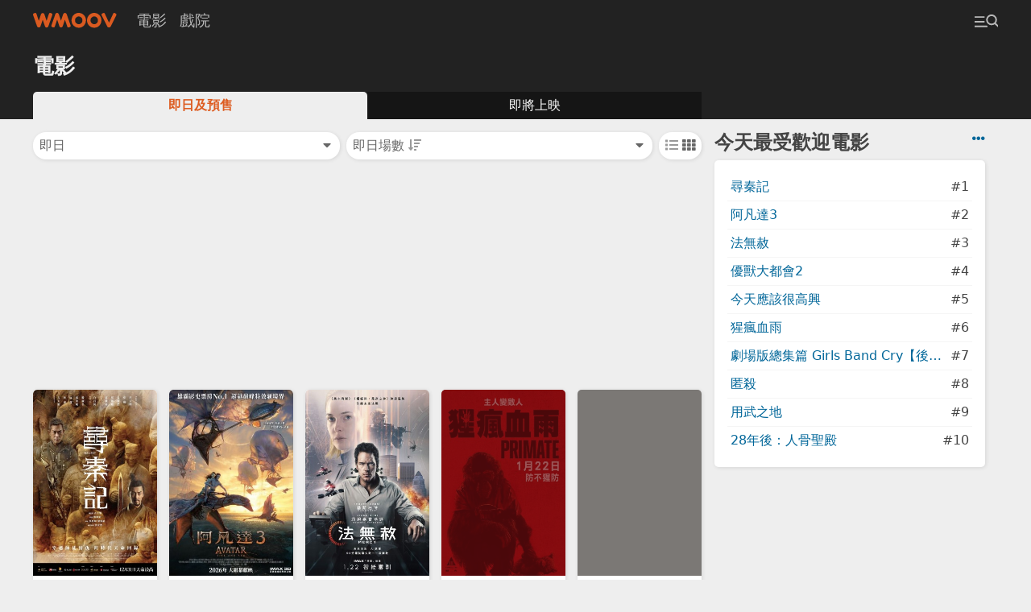

--- FILE ---
content_type: text/html; charset=UTF-8
request_url: https://m.wmoov.com/movie/showing/%E5%8D%B3%E6%97%A5?sort=-today_show_count&view=grid-view
body_size: 13833
content:
<!DOCTYPE html>
<html lang="zh-Hant" dir="ltr">
<head>
    <meta charset="UTF-8">
    <title>即日上映電影 - WMOOV 香港電影</title>
    <meta name="viewport" content="width=device-width">
    <link rel="stylesheet" href="/v2/css/main.css?2">
    <meta name="mobile-web-app-capable" content="yes">
    <meta name="apple-mobile-web-app-capable" content="yes">
    <meta name="csrf-param" content="_csrf">
<meta name="csrf-token" content="T695n-oeVm7nB9ilq0EJ4XaHM--wHMWJUwFRv2F7KwV36zP6mlESLJQ-9c3dDmOGML9D1oZXsuMQUDDnEipSVA==">
    <meta name="description" content="為您提供全港所有即日上映電影，想搵戲睇？最新最齊電影資訊，上WMOOV香港電影，一覽無遺！">
<link href="https://m.wmoov.com/movie/showing/%E5%8D%B3%E6%97%A5" rel="canonical">
    <!-- Global site tag (gtag.js) - Google Analytics -->
    <script async src="https://www.googletagmanager.com/gtag/js?id=UA-2539644-18"></script>
    <script>
      window.dataLayer = window.dataLayer || [];
      function gtag(){dataLayer.push(arguments);}
      gtag('js', new Date());

      //gtag('config', 'UA-2539644-16'); //wmoov.com
      gtag('config', 'UA-2539644-50'); //v2
      gtag('config', 'UA-2539644-18'); //m.wmoov.com
    </script>

    <script async src="https://pagead2.googlesyndication.com/pagead/js/adsbygoogle.js"></script>
    <!--script>
         (adsbygoogle = window.adsbygoogle || []).push({
              google_ad_client: "ca-pub-7578845942633598",
              enable_page_level_ads: true,
              overlays: {bottom: true}
         });
    </script-->
</head>

<body class="movie-showing">
    
    <!-- begin navbar -->
    <div id="navbar">
        <div class="row">
            <a class="logo" href="https://m.wmoov.com/"><span>WMOOV 香港電影</span></a>
            <ul>
                <li><a href="https://m.wmoov.com/movie/showing">電影</a></li>
                <li><a href="https://m.wmoov.com/cinema">戲院</a></li>
            </ul>
            <button class="menu-trigger trigger ml-auto" data-target="#menu"><span></span></button>
        </div>
    </div>
    <!-- end navbar -->

    <!-- begin content -->
    <div id="content">
    
<div class="header">
    <div class="row">
        <div class="col mx-2">
            <h1>電影</h1>
            <ul class="tab">
                <li class="selected">
                    <a href="https://m.wmoov.com/movie/showing" title="即日及預售電影">即日及預售</a>
                </li>
                <li>
                    <a href="https://m.wmoov.com/movie/upcoming" title="即將上映電影">即將上映</a>
                </li>
            </ul>
        </div>
        <div class="col-md-fix col-sidebar mx-2">
        </div>
    </div>
</div>

<div class="row px-2 pb-2">
    <div class="col">
        <div class="row my-2">
            <button class="trigger truncate col btn btn-normal text-left" data-target="#filter">
                即日                <i class="fas fa-caret-down go-right"></i>
            </button>
            <button class="trigger truncate col btn btn-normal shadow ml-1 text-left" data-target="#order">
                即日場數                <i class="text-light fas fa-sort-amount-down"></i>
                <i class="fas fa-caret-down go-right"></i>
            </button>

            <a class="btn btn-normal shadow ml-1" href="https://m.wmoov.com/movie/showing/%E5%8D%B3%E6%97%A5?sort=-today_show_count&view=list-view"><i class="text-light fas fa-list"></i> <i class="fas fa-th"></i></a>

        </div>

<!-- wmoov-v2-movie-showing-a
<ins class="adsbygoogle my-2"
     style="display:block;height:250px;"
     data-ad-client="ca-pub-7578845942633598"
     data-ad-slot="4834517411"
     data-ad-format="auto"
     data-full-width-responsive="false"></ins>
<script>
     (adsbygoogle = window.adsbygoogle || []).push({});
</script> -->

<!-- wmoov-v2-movie-showing-a -->
<div class="m-2 text-center">
<ins class="adsbygoogle"
     style="display:inline-block;width:300px;height:250px"
     data-ad-client="ca-pub-7578845942633598"
     data-ad-slot="4834517411"></ins>
<script>
     (adsbygoogle = window.adsbygoogle || []).push({});
</script>
</div>

        <div class="movie-list grid-view">
            
<div class="movie href" data-href="https://m.wmoov.com/movie/details/44498">
    <div class="poster" style="background-color: rgb(125,92,62);">
            <img src="https://assets.wmoov.com/poster/3a27aa90c0f59c5de9729b394fa391c5_m.jpg" alt="尋秦記電影海報" />
        </div>
    <div class="info">
        <h2><a href="https://m.wmoov.com/movie/details/44498">尋秦記</a></h2>

                <p class="rating">
            <span class="star-rating rating-7"><span style="width: 78%"></span></span> 7.8        </p>
        
                
    </div>
</div>
<div class="movie href" data-href="https://m.wmoov.com/movie/details/68717">
    <div class="poster" style="background-color: rgb(121,105,88);">
            <img src="https://assets.wmoov.com/poster/5c9f9e26e8041e2adb2d9c5f757f8dba_m.jpg" alt="阿凡達3電影海報" />
        </div>
    <div class="info">
        <h2><a href="https://m.wmoov.com/movie/details/68717">阿凡達3</a></h2>

                <p class="rating">
            <span class="star-rating rating-7"><span style="width: 73%"></span></span> 7.3        </p>
        
                
    </div>
</div>
<div class="movie href" data-href="https://m.wmoov.com/movie/details/69671">
    <div class="poster" style="background-color: rgb(125,119,120);">
            <img src="https://assets.wmoov.com/poster/43914b692e3c65dd1d2aeb8962ff4393_m.jpg" alt="法無赦電影海報" />
        </div>
    <div class="info">
        <h2><a href="https://m.wmoov.com/movie/details/69671">法無赦</a></h2>

                <p class="rating">
            <span class="star-rating rating-7"><span style="width: 75%"></span></span> 7.5        </p>
        
                
    </div>
</div>
<div class="movie href" data-href="https://m.wmoov.com/movie/details/69815">
    <div class="poster" style="background-color: rgb(108,12,15);">
            <img class="lazy" src="[data-uri]" data-src="https://assets.wmoov.com/poster/d8301ded10d1278bf7d69960e6c3f401_m.jpg" alt="猩瘋血雨電影海報" />
        </div>
    <div class="info">
        <h2><a href="https://m.wmoov.com/movie/details/69815">猩瘋血雨</a></h2>

                <p class="rating">
            <span class="star-rating rating-4"><span style="width: 41%"></span></span> 4.1        </p>
        
                
    </div>
</div>
<div class="movie href" data-href="https://m.wmoov.com/movie/details/68074">
    <div class="poster" style="background-color: rgb(123,120,117);">
            <img class="lazy" src="[data-uri]" data-src="https://assets.wmoov.com/poster/a1946c266acaecd294abadfa9b42e819_m.jpg" alt="優獸大都會2電影海報" />
        </div>
    <div class="info">
        <h2><a href="https://m.wmoov.com/movie/details/68074">優獸大都會2</a></h2>

                <p class="rating">
            <span class="star-rating rating-8"><span style="width: 84%"></span></span> 8.4        </p>
        
                
    </div>
</div>
<div class="movie href" data-href="https://m.wmoov.com/movie/details/69126">
    <div class="poster" style="background-color: rgb(156,56,21);">
            <img class="lazy" src="[data-uri]" data-src="https://assets.wmoov.com/poster/aa3efd9193106ff66b23d79796bcbea5_m.jpg" alt="28年後：人骨聖殿電影海報" />
        </div>
    <div class="info">
        <h2><a href="https://m.wmoov.com/movie/details/69126">28年後：人骨聖殿</a></h2>

                <p class="rating">
            <span class="star-rating rating-7"><span style="width: 72%"></span></span> 7.2        </p>
        
                
    </div>
</div>
<div class="movie href" data-href="https://m.wmoov.com/movie/details/70701">
    <div class="poster" style="background-color: rgb(103,91,80);">
            <img class="lazy" src="[data-uri]" data-src="https://assets.wmoov.com/poster/7abed5efd351ebb6fb57713184f74e75_m.jpg" alt="用武之地電影海報" />
        </div>
    <div class="info">
        <h2><a href="https://m.wmoov.com/movie/details/70701">用武之地</a></h2>

                <p class="rating">
            <span class="star-rating rating-6"><span style="width: 68%"></span></span> 6.8        </p>
        
                
    </div>
</div>
<div class="movie href" data-href="https://m.wmoov.com/movie/details/70762">
    <div class="poster" style="background-color: rgb(80,45,51);">
            <img class="lazy" src="[data-uri]" data-src="https://assets.wmoov.com/poster/c8e9c73f1c166d0721ccfdf3c5f66f68_m.jpg" alt="匿殺電影海報" />
        </div>
    <div class="info">
        <h2><a href="https://m.wmoov.com/movie/details/70762">匿殺</a></h2>

                <p class="rating">
            <span class="star-rating rating-5"><span style="width: 51%"></span></span> 5.1        </p>
        
                
    </div>
</div>
<div class="movie href" data-href="https://m.wmoov.com/movie/details/70465">
    <div class="poster" style="background-color: rgb(44,35,36);">
            <img class="lazy" src="[data-uri]" data-src="https://assets.wmoov.com/poster/0bb4218965a9162d786d65c5a93b490b_m.jpg" alt="今天應該很高興電影海報" />
        </div>
    <div class="info">
        <h2><a href="https://m.wmoov.com/movie/details/70465">今天應該很高興</a></h2>

                <p class="rating">
            <span class="star-rating rating-7"><span style="width: 75%"></span></span> 7.5        </p>
        
                
    </div>
</div>
<div class="movie href" data-href="https://m.wmoov.com/movie/details/70671">
    <div class="poster" style="background-color: rgb(93,76,37);">
            <img class="lazy" src="[data-uri]" data-src="https://assets.wmoov.com/poster/688071348865ab2d38b9aa54ab9715b3_m.jpg" alt="怪奇魔塵事件電影海報" />
        </div>
    <div class="info">
        <h2><a href="https://m.wmoov.com/movie/details/70671">怪奇魔塵事件</a></h2>

                <p class="rating">
            <span class="star-rating rating-7"><span style="width: 74%"></span></span> 7.4        </p>
        
                
    </div>
</div>
<div class="movie href" data-href="https://m.wmoov.com/movie/details/70332">
    <div class="poster" style="background-color: rgb(164,157,156);">
            <img class="lazy" src="[data-uri]" data-src="https://assets.wmoov.com/poster/ca3774e9e4f2e10e1eab8e1421c3ea88_m.jpg" alt="讓悲傷長出翅膀電影海報" />
        </div>
    <div class="info">
        <h2><a href="https://m.wmoov.com/movie/details/70332">讓悲傷長出翅膀</a></h2>

                <p class="rating">
            <span class="star-rating rating-6"><span style="width: 61%"></span></span> 6.1        </p>
        
                
    </div>
</div>
<div class="movie href" data-href="https://m.wmoov.com/movie/details/70460">
    <div class="poster" style="background-color: rgb(44,46,55);">
            <img class="lazy" src="[data-uri]" data-src="https://assets.wmoov.com/poster/ae09591491d0ad5fca62fa88d0f5c870_m.jpg" alt="美傭誘罪電影海報" />
        </div>
    <div class="info">
        <h2><a href="https://m.wmoov.com/movie/details/70460">美傭誘罪</a></h2>

                <p class="rating">
            <span class="star-rating rating-7"><span style="width: 77%"></span></span> 7.7        </p>
        
                
    </div>
</div>
<div class="movie href" data-href="https://m.wmoov.com/movie/details/69330">
    <div class="poster" style="background-color: rgb(146,119,105);">
            <img class="lazy" src="[data-uri]" data-src="https://assets.wmoov.com/poster/0779825d58616d3c901fd1d44182e1fd_m.jpg" alt="國寶電影海報" />
        </div>
    <div class="info">
        <h2><a href="https://m.wmoov.com/movie/details/69330">國寶</a></h2>

                <p class="rating">
            <span class="star-rating rating-8"><span style="width: 84%"></span></span> 8.4        </p>
        
                
    </div>
</div>
<div class="movie href" data-href="https://m.wmoov.com/movie/details/70721">
    <div class="poster" style="background-color: rgb(124,120,122);">
            <img class="lazy" src="[data-uri]" data-src="https://assets.wmoov.com/poster/adbbc4729b2ee81866eab42ee31807c4_m.jpg" alt="劇場版總集篇 Girls Band Cry【後篇】-嗨, 未來-電影海報" />
        </div>
    <div class="info">
        <h2><a href="https://m.wmoov.com/movie/details/70721">劇場版總集篇 Girls Band Cry【後篇】-嗨, 未來-</a></h2>

                <p class="rating">
            <span class="star-rating rating-0"><span style="width: 0%"></span></span>         </p>
        
                
    </div>
</div>
<div class="movie href" data-href="https://m.wmoov.com/movie/details/70203">
    <div class="poster" style="background-color: rgb(119,93,77);">
            <img class="lazy" src="[data-uri]" data-src="https://assets.wmoov.com/poster/5835aa8878718f5d83804f56cfe311ec_m.jpg" alt="萬王之王電影海報" />
        </div>
    <div class="info">
        <h2><a href="https://m.wmoov.com/movie/details/70203">萬王之王</a></h2>

                <p class="rating">
            <span class="star-rating rating-6"><span style="width: 69%"></span></span> 6.9        </p>
        
                
    </div>
</div>
<div class="movie href" data-href="https://m.wmoov.com/movie/details/68371">
    <div class="poster" style="background-color: rgb(75,68,63);">
            <img class="lazy" src="[data-uri]" data-src="https://assets.wmoov.com/poster/2dbaaae3418813bc6d0a575df779dd1a_m.jpg" alt="世外電影海報" />
        </div>
    <div class="info">
        <h2><a href="https://m.wmoov.com/movie/details/68371">世外</a></h2>

                <p class="rating">
            <span class="star-rating rating-7"><span style="width: 75%"></span></span> 7.5        </p>
        
                
    </div>
</div>
<div class="movie href" data-href="https://m.wmoov.com/movie/details/68292">
    <div class="poster" style="background-color: rgb(57,54,42);">
            <img class="lazy" src="[data-uri]" data-src="https://assets.wmoov.com/poster/85be1b4644a4eefab06e3008a0d104f1_m.jpg" alt="金童電影海報" />
        </div>
    <div class="info">
        <h2><a href="https://m.wmoov.com/movie/details/68292">金童</a></h2>

                <p class="rating">
            <span class="star-rating rating-6"><span style="width: 61%"></span></span> 6.1        </p>
        
                
    </div>
</div>
<div class="movie href" data-href="https://m.wmoov.com/movie/details/70055">
    <div class="poster" style="background-color: rgb(90,117,112);">
            <img class="lazy" src="[data-uri]" data-src="https://assets.wmoov.com/poster/45cf67a13cce371297ffa9ca918f439d_m.jpg" alt="逆轉上半場電影海報" />
        </div>
    <div class="info">
        <h2><a href="https://m.wmoov.com/movie/details/70055">逆轉上半場</a></h2>

                <p class="rating">
            <span class="star-rating rating-6"><span style="width: 69%"></span></span> 6.9        </p>
        
                
    </div>
</div>
<div class="movie href" data-href="https://m.wmoov.com/movie/details/70579">
    <div class="poster" style="background-color: rgb(93,96,92);">
            <img class="lazy" src="[data-uri]" data-src="https://assets.wmoov.com/poster/202433a82925697d41a035cd61c2ce6a_m.jpg" alt="紐倫堡大審判電影海報" />
        </div>
    <div class="info">
        <h2><a href="https://m.wmoov.com/movie/details/70579">紐倫堡大審判</a></h2>

                <p class="rating">
            <span class="star-rating rating-6"><span style="width: 68%"></span></span> 6.8        </p>
        
                
    </div>
</div>
<div class="movie href" data-href="https://m.wmoov.com/movie/details/69909">
    <div class="poster" style="background-color: rgb(140,147,163);">
            <img class="lazy" src="[data-uri]" data-src="https://assets.wmoov.com/poster/e1db7efd06ba6b151f9a359964679463_m.jpg" alt="換乘真愛電影海報" />
        </div>
    <div class="info">
        <h2><a href="https://m.wmoov.com/movie/details/69909">換乘真愛</a></h2>

                <p class="rating">
            <span class="star-rating rating-8"><span style="width: 82%"></span></span> 8.2        </p>
        
                
    </div>
</div>
<div class="movie href" data-href="https://m.wmoov.com/movie/details/69332">
    <div class="poster" style="background-color: rgb(73,44,27);">
            <img class="lazy" src="[data-uri]" data-src="https://assets.wmoov.com/poster/1d13728876222e17c5c40706a91e181a_m.jpg" alt="狂蟒之災電影海報" />
        </div>
    <div class="info">
        <h2><a href="https://m.wmoov.com/movie/details/69332">狂蟒之災</a></h2>

                <p class="rating">
            <span class="star-rating rating-6"><span style="width: 65%"></span></span> 6.5        </p>
        
                
    </div>
</div>
<div class="movie href" data-href="https://m.wmoov.com/movie/details/68580">
    <div class="poster" style="background-color: rgb(160,113,69);">
            <img class="lazy" src="[data-uri]" data-src="https://assets.wmoov.com/poster/98d1a76359e7e5da687994ea03633544_m.jpg" alt="海綿寶寶：深海尋「寶」電影海報" />
        </div>
    <div class="info">
        <h2><a href="https://m.wmoov.com/movie/details/68580">海綿寶寶：深海尋「寶」</a></h2>

                <p class="rating">
            <span class="star-rating rating-6"><span style="width: 63%"></span></span> 6.3        </p>
        
                
    </div>
</div>
<div class="movie href" data-href="https://m.wmoov.com/movie/details/70730">
    <div class="poster" style="background-color: rgb(88,46,51);">
            <img class="lazy" src="[data-uri]" data-src="https://assets.wmoov.com/poster/d66a2836f372e82224681dde38e7166b_m.jpg" alt="銀魂劇場版 2D 真選組動亂篇電影海報" />
        </div>
    <div class="info">
        <h2><a href="https://m.wmoov.com/movie/details/70730">銀魂劇場版 2D 真選組動亂篇</a></h2>

                <p class="rating">
            <span class="star-rating rating-7"><span style="width: 70%"></span></span> 7        </p>
        
                
    </div>
</div>
<div class="movie href" data-href="https://m.wmoov.com/movie/details/70305">
    <div class="poster" style="background-color: rgb(216,218,221);">
            <img class="lazy" src="[data-uri]" data-src="https://assets.wmoov.com/poster/33d217eea3994714ddbe6812cb7b27ff_m.jpg" alt="旅行的意義電影海報" />
        </div>
    <div class="info">
        <h2><a href="https://m.wmoov.com/movie/details/70305">旅行的意義</a></h2>

                <p class="rating">
            <span class="star-rating rating-7"><span style="width: 76%"></span></span> 7.6        </p>
        
                
    </div>
</div>
<div class="movie href" data-href="https://m.wmoov.com/movie/details/70712">
    <div class="poster" style="background-color: rgb(141,129,93);">
            <img class="lazy" src="[data-uri]" data-src="https://assets.wmoov.com/poster/47ec10fbaca9b71b109b42651473037a_m.jpg" alt="過家家電影海報" />
        </div>
    <div class="info">
        <h2><a href="https://m.wmoov.com/movie/details/70712">過家家</a></h2>

                <p class="rating">
            <span class="star-rating rating-8"><span style="width: 86%"></span></span> 8.6        </p>
        
                
    </div>
</div>
<div class="movie href" data-href="https://m.wmoov.com/movie/details/70653">
    <div class="poster" style="background-color: rgb(129,160,175);">
            <img class="lazy" src="[data-uri]" data-src="https://assets.wmoov.com/poster/20eeb9344cd48aee00f85a48d04ad65a_m.jpg" alt="少女與戰車：更加相親相愛作戰！～第一章～電影海報" />
        </div>
    <div class="info">
        <h2><a href="https://m.wmoov.com/movie/details/70653">少女與戰車：更加相親相愛作戰！～第一章～</a></h2>

                <p class="rating">
            <span class="star-rating rating-0"><span style="width: 0%"></span></span>         </p>
        
                
    </div>
</div>
<div class="movie href" data-href="https://m.wmoov.com/movie/details/68731">
    <div class="poster" style="background-color: rgb(120,46,56);">
            <img class="lazy" src="[data-uri]" data-src="https://assets.wmoov.com/poster/fdd722aa6b16e9f59f7139d4d534be3f_m.jpg" alt="鏈鋸人 - 劇場版：蕾潔篇電影海報" />
        </div>
    <div class="info">
        <h2><a href="https://m.wmoov.com/movie/details/68731">鏈鋸人 - 劇場版：蕾潔篇</a></h2>

                <p class="rating">
            <span class="star-rating rating-8"><span style="width: 88%"></span></span> 8.8        </p>
        
                
    </div>
</div>
<div class="movie href" data-href="https://m.wmoov.com/movie/details/68295">
    <div class="poster" style="background-color: rgb(145,119,86);">
            <img class="lazy" src="[data-uri]" data-src="https://assets.wmoov.com/poster/57d09bc30efbf7bfd9d23dcd2734cb64_m.jpg" alt="魔法壞女巫：第二章電影海報" />
        </div>
    <div class="info">
        <h2><a href="https://m.wmoov.com/movie/details/68295">魔法壞女巫：第二章</a></h2>

                <p class="rating">
            <span class="star-rating rating-8"><span style="width: 85%"></span></span> 8.5        </p>
        
                
    </div>
</div>
<div class="movie href" data-href="https://m.wmoov.com/movie/details/68768">
    <div class="poster" style="background-color: rgb(101,21,27);">
            <img class="lazy" src="[data-uri]" data-src="https://assets.wmoov.com/poster/6250ea739d3b0bf6d04514c949823661_m.jpg" alt="玩具熊的五夜驚魂2電影海報" />
        </div>
    <div class="info">
        <h2><a href="https://m.wmoov.com/movie/details/68768">玩具熊的五夜驚魂2</a></h2>

                <p class="rating">
            <span class="star-rating rating-6"><span style="width: 69%"></span></span> 6.9        </p>
        
                
    </div>
</div>
<div class="movie href" data-href="https://m.wmoov.com/movie/details/46929">
    <div class="poster" style="background-color: rgb(146,170,175);">
            <img class="lazy" src="[data-uri]" data-src="https://assets.wmoov.com/poster/4eb5f23b03425088c5094891db4f131c_m.jpg" alt="再見UFO電影海報" />
        </div>
    <div class="info">
        <h2><a href="https://m.wmoov.com/movie/details/46929">再見UFO</a></h2>

                <p class="rating">
            <span class="star-rating rating-8"><span style="width: 88%"></span></span> 8.8        </p>
        
                
    </div>
</div>
<div class="movie href" data-href="https://m.wmoov.com/movie/details/70583">
    <div class="poster" style="background-color: rgb(147,131,139);">
            <img class="lazy" src="[data-uri]" data-src="https://assets.wmoov.com/poster/7fe6712f426251a4f937731e1ab70e6c_m.jpg" alt="情感的價值電影海報" />
        </div>
    <div class="info">
        <h2><a href="https://m.wmoov.com/movie/details/70583">情感的價值</a></h2>

                <p>
            <span class="release-date">2026-02-05</span>上映
        </p>
        
                
    </div>
</div>
<div class="movie href" data-href="https://m.wmoov.com/movie/details/70161">
    <div class="poster" style="background-color: rgb(137,161,133);">
            <img class="lazy" src="[data-uri]" data-src="https://assets.wmoov.com/poster/7c73e378f2ea571dccf5cadaf6b79cc7_m.jpg" alt="浪浪山小妖怪電影海報" />
        </div>
    <div class="info">
        <h2><a href="https://m.wmoov.com/movie/details/70161">浪浪山小妖怪</a></h2>

                <p class="rating">
            <span class="star-rating rating-9"><span style="width: 90%"></span></span> 9        </p>
        
                
    </div>
</div>
<div class="movie href" data-href="https://m.wmoov.com/movie/details/70777">
    <div class="poster" style="background-color: rgb(139,103,39);">
            <img class="lazy" src="[data-uri]" data-src="https://assets.wmoov.com/poster/6931af4b35eeb8964bcf7d64038d8c1c_m.jpg" alt="得閑謹制電影海報" />
        </div>
    <div class="info">
        <h2><a href="https://m.wmoov.com/movie/details/70777">得閑謹制</a></h2>

                <p>
            <span class="release-date">2026-01-29</span>上映
        </p>
        
                
    </div>
</div>
<div class="movie href" data-href="https://m.wmoov.com/movie/details/70580">
    <div class="poster" style="background-color: rgb(43,55,76);">
            <img class="lazy" src="[data-uri]" data-src="https://assets.wmoov.com/poster/4b1c4cda8d9bf379fa1e699c1c71b56c_m.jpg" alt="Song Sung Blue：藍色情歌電影海報" />
        </div>
    <div class="info">
        <h2><a href="https://m.wmoov.com/movie/details/70580">Song Sung Blue：藍色情歌</a></h2>

                <p>
            <span class="release-date">2026-01-30</span>上映
        </p>
        
                
    </div>
</div>
<div class="movie href" data-href="https://m.wmoov.com/movie/details/70380">
    <div class="poster" style="background-color: rgb(89,65,44);">
            <img class="lazy" src="[data-uri]" data-src="https://assets.wmoov.com/poster/285b8b448e0f6a0ec2c351fa4f5427af_m.jpg" alt="女孩不平凡電影海報" />
        </div>
    <div class="info">
        <h2><a href="https://m.wmoov.com/movie/details/70380">女孩不平凡</a></h2>

                <p class="rating">
            <span class="star-rating rating-6"><span style="width: 68%"></span></span> 6.8        </p>
        
                
    </div>
</div>
<div class="movie href" data-href="https://m.wmoov.com/movie/details/70749">
    <div class="poster" style="background-color: rgb(60,52,36);">
            <img class="lazy" src="[data-uri]" data-src="https://assets.wmoov.com/poster/20c4d77b5dd4c87f9e029a87f040ef34_m.jpg" alt="地母電影海報" />
        </div>
    <div class="info">
        <h2><a href="https://m.wmoov.com/movie/details/70749">地母</a></h2>

                <p class="rating">
            <span class="star-rating rating-7"><span style="width: 77%"></span></span> 7.7        </p>
        
                
    </div>
</div>
<div class="movie href" data-href="https://m.wmoov.com/movie/details/70607">
    <div class="poster" style="background-color: rgb(191,169,62);">
            <img class="lazy" src="[data-uri]" data-src="https://assets.wmoov.com/poster/b63f331161143b41c4440d3627838b6e_m.jpg" alt="若問世界誰無傷電影海報" />
        </div>
    <div class="info">
        <h2><a href="https://m.wmoov.com/movie/details/70607">若問世界誰無傷</a></h2>

                <p>
            <span class="release-date">2026-01-29</span>上映
        </p>
        
                
    </div>
</div>
<div class="movie href" data-href="https://m.wmoov.com/movie/details/69646">
    <div class="poster" style="background-color: rgb(140,147,150);">
            <img class="lazy" src="[data-uri]" data-src="https://assets.wmoov.com/poster/32add93b645529e3985a9f29cfb9df13_m.jpg" alt="純屬伊朗意外電影海報" />
        </div>
    <div class="info">
        <h2><a href="https://m.wmoov.com/movie/details/69646">純屬伊朗意外</a></h2>

                <p class="rating">
            <span class="star-rating rating-7"><span style="width: 79%"></span></span> 7.9        </p>
        
                
    </div>
</div>
<div class="movie href" data-href="https://m.wmoov.com/movie/details/59524">
    <div class="poster" style="background-color: rgb(69,62,61);">
            <img class="lazy" src="[data-uri]" data-src="https://assets.wmoov.com/poster/56876410d591c460e9351797cfff7204_m.jpg" alt="內幕電影海報" />
        </div>
    <div class="info">
        <h2><a href="https://m.wmoov.com/movie/details/59524">內幕</a></h2>

                <p class="rating">
            <span class="star-rating rating-6"><span style="width: 66%"></span></span> 6.6        </p>
        
                
    </div>
</div>
<div class="movie href" data-href="https://m.wmoov.com/movie/details/70714">
    <div class="poster" style="background-color: rgb(170,167,173);">
            <img class="lazy" src="[data-uri]" data-src="https://assets.wmoov.com/poster/0eb0d8b0d209fc70d14a534062b944e0_m.jpg" alt="無視險峰大步走電影海報" />
        </div>
    <div class="info">
        <h2><a href="https://m.wmoov.com/movie/details/70714">無視險峰大步走</a></h2>

                <p class="rating">
            <span class="star-rating rating-8"><span style="width: 81%"></span></span> 8.1        </p>
        
                
    </div>
</div>
<div class="movie href" data-href="https://m.wmoov.com/movie/details/69649">
    <div class="poster" style="background-color: rgb(128,84,58);">
            <img class="lazy" src="[data-uri]" data-src="https://assets.wmoov.com/poster/a1868ddacc8b0a0c7738fa0899c1a2af_m.jpg" alt="像我這樣的愛情電影海報" />
        </div>
    <div class="info">
        <h2><a href="https://m.wmoov.com/movie/details/69649">像我這樣的愛情</a></h2>

                <p class="rating">
            <span class="star-rating rating-7"><span style="width: 78%"></span></span> 7.8        </p>
        
                
    </div>
</div>
<div class="movie href" data-href="https://m.wmoov.com/movie/details/69650">
    <div class="poster" style="background-color: rgb(81,104,122);">
            <img class="lazy" src="[data-uri]" data-src="https://assets.wmoov.com/poster/82722eb3ec37e06c08926b89747a7656_m.jpg" alt="左撇子女孩電影海報" />
        </div>
    <div class="info">
        <h2><a href="https://m.wmoov.com/movie/details/69650">左撇子女孩</a></h2>

                <p class="rating">
            <span class="star-rating rating-7"><span style="width: 77%"></span></span> 7.7        </p>
        
                
    </div>
</div>
<div class="movie href" data-href="https://m.wmoov.com/movie/details/10024">
    <div class="poster" style="background-color: rgb(125,42,40);">
            <img class="lazy" src="[data-uri]" data-src="https://assets.wmoov.com/poster/1adee826dbaf9cd21be760734927d5b2_m.jpg" alt="一一電影海報" />
        </div>
    <div class="info">
        <h2><a href="https://m.wmoov.com/movie/details/10024">一一</a></h2>

                <p class="rating">
            <span class="star-rating rating-6"><span style="width: 64%"></span></span> 6.4        </p>
        
                
    </div>
</div>
<div class="movie href" data-href="https://m.wmoov.com/movie/details/68296">
    <div class="poster" style="background-color: rgb(126,89,60);">
            <img class="lazy" src="[data-uri]" data-src="https://assets.wmoov.com/poster/30b89032ff1a18df8c30aa3b4573d9c8_m.jpg" alt="一戰再戰電影海報" />
        </div>
    <div class="info">
        <h2><a href="https://m.wmoov.com/movie/details/68296">一戰再戰</a></h2>

                <p class="rating">
            <span class="star-rating rating-7"><span style="width: 79%"></span></span> 7.9        </p>
        
                
    </div>
</div>
<div class="movie href" data-href="https://m.wmoov.com/movie/details/69643">
    <div class="poster" style="background-color: rgb(173,101,121);">
            <img class="lazy" src="[data-uri]" data-src="https://assets.wmoov.com/poster/890243ec613819da6d23c88ef46f96eb_m.jpg" alt="出精特工隊電影海報" />
        </div>
    <div class="info">
        <h2><a href="https://m.wmoov.com/movie/details/69643">出精特工隊</a></h2>

                <p class="rating">
            <span class="star-rating rating-5"><span style="width: 57%"></span></span> 5.7        </p>
        
                
    </div>
</div>
<div class="movie href" data-href="https://m.wmoov.com/movie/details/13098">
    <div class="poster" style="background-color: rgb(96,80,74);">
            <img class="lazy" src="[data-uri]" data-src="https://assets.wmoov.com/poster/652517d03d782342c66862d0870eb5d6_m.jpg" alt="霸王別姬電影海報" />
        </div>
    <div class="info">
        <h2><a href="https://m.wmoov.com/movie/details/13098">霸王別姬</a></h2>

                <p class="rating">
            <span class="star-rating rating-8"><span style="width: 81%"></span></span> 8.1        </p>
        
                
    </div>
</div>
<div class="movie href" data-href="https://m.wmoov.com/movie/details/12430">
    <div class="poster" style="background-color: rgb(145,144,145);">
            <img class="lazy" src="[data-uri]" data-src="https://assets.wmoov.com/poster/641c3c013d6ae2c904b1781c8d56c4f6_m.jpg" alt="情書電影海報" />
        </div>
    <div class="info">
        <h2><a href="https://m.wmoov.com/movie/details/12430">情書</a></h2>

                <p class="rating">
            <span class="star-rating rating-0"><span style="width: 0%"></span></span>         </p>
        
                
    </div>
</div>
<div class="movie href" data-href="https://m.wmoov.com/movie/details/70673">
    <div class="poster" style="background-color: rgb(94,100,147);">
            <img class="lazy" src="[data-uri]" data-src="https://assets.wmoov.com/poster/a0896573861252c9e8f83baad06014d9_m.jpg" alt="IDOLiSH7-偶像星願- First BEAT! 劇場版總集篇 後篇電影海報" />
        </div>
    <div class="info">
        <h2><a href="https://m.wmoov.com/movie/details/70673">IDOLiSH7-偶像星願- First BEAT! 劇場版總集篇 後篇</a></h2>

                <p class="rating">
            <span class="star-rating rating-0"><span style="width: 0%"></span></span>         </p>
        
                
    </div>
</div>
<div class="movie href" data-href="https://m.wmoov.com/movie/details/1236">
    <div class="poster" style="background-color: rgb(59,42,46);">
            <img class="lazy" src="[data-uri]" data-src="https://assets.wmoov.com/poster/a3cba87a4e771e784ee1e5071d19d097_m.jpg" alt="維多利亞壹號電影海報" />
        </div>
    <div class="info">
        <h2><a href="https://m.wmoov.com/movie/details/1236">維多利亞壹號</a></h2>

                <p class="rating">
            <span class="star-rating rating-6"><span style="width: 66%"></span></span> 6.6        </p>
        
                
    </div>
</div>
<div class="movie href" data-href="https://m.wmoov.com/movie/details/68991">
    <div class="poster" style="background-color: rgb(79,46,57);">
            <img class="lazy" src="[data-uri]" data-src="https://assets.wmoov.com/poster/f6b0e162d64cf660fbeee799a9a4955e_m.jpg" alt="殺手#4電影海報" />
        </div>
    <div class="info">
        <h2><a href="https://m.wmoov.com/movie/details/68991">殺手#4</a></h2>

                <p class="rating">
            <span class="star-rating rating-7"><span style="width: 74%"></span></span> 7.4        </p>
        
                
    </div>
</div>
<div class="movie href" data-href="https://m.wmoov.com/movie/details/48467">
    <div class="poster" style="background-color: rgb(55,70,81);">
            <img class="lazy" src="[data-uri]" data-src="https://assets.wmoov.com/poster/2ffa5ee7c7c2a214c143c4d2a037b1d4_m.jpg" alt="22世紀殺人網絡電影海報" />
        </div>
    <div class="info">
        <h2><a href="https://m.wmoov.com/movie/details/48467">22世紀殺人網絡</a></h2>

                <p class="rating">
            <span class="star-rating rating-8"><span style="width: 89%"></span></span> 8.9        </p>
        
                
    </div>
</div>
<div class="movie href" data-href="https://m.wmoov.com/movie/details/18098">
    <div class="poster" style="background-color: rgb(125,125,125,.5);">
            <img class="lazy" src="[data-uri]" data-src="https://assets.wmoov.com/poster/cf49d7ca9f92024131f7c41f8105aba1_m.jpg" alt="孤星淚電影海報" />
        </div>
    <div class="info">
        <h2><a href="https://m.wmoov.com/movie/details/18098">孤星淚</a></h2>

                <p class="rating">
            <span class="star-rating rating-10"><span style="width: 100%"></span></span> 10        </p>
        
                
    </div>
</div>
<div class="movie href" data-href="https://m.wmoov.com/movie/details/55761">
    <div class="poster" style="background-color: rgb(137,103,98);">
            <img class="lazy" src="[data-uri]" data-src="https://assets.wmoov.com/poster/2c9b700ca0bdfbf0f4cea3af004e67c7_m.jpg" alt="奇異女俠玩救宇宙電影海報" />
        </div>
    <div class="info">
        <h2><a href="https://m.wmoov.com/movie/details/55761">奇異女俠玩救宇宙</a></h2>

                <p class="rating">
            <span class="star-rating rating-7"><span style="width: 71%"></span></span> 7.1        </p>
        
                
    </div>
</div>
<div class="movie href" data-href="https://m.wmoov.com/movie/details/15418">
    <div class="poster" style="background-color: rgb(218,197,179);">
            <img class="lazy" src="[data-uri]" data-src="https://assets.wmoov.com/poster/04b7e27ffd4fc6afe701d561a4650014_m.jpg" alt="時光倒流七十年電影海報" />
        </div>
    <div class="info">
        <h2><a href="https://m.wmoov.com/movie/details/15418">時光倒流七十年</a></h2>

                <p class="rating">
            <span class="star-rating rating-10"><span style="width: 100%"></span></span> 10        </p>
        
                
    </div>
</div>
<div class="movie href" data-href="https://m.wmoov.com/movie/details/68425">
    <div class="poster" style="background-color: rgb(76,139,159);">
            <img class="lazy" src="[data-uri]" data-src="https://assets.wmoov.com/poster/13ae64fd2627cab983d3fdfd0d449214_m.jpg" alt="早鳥電影海報" />
        </div>
    <div class="info">
        <h2><a href="https://m.wmoov.com/movie/details/68425">早鳥</a></h2>

                <p class="rating">
            <span class="star-rating rating-0"><span style="width: 0%"></span></span>         </p>
        
                
    </div>
</div>
<div class="movie fix"></div><div class="movie fix"></div><div class="movie fix"></div><div class="movie fix"></div><div class="movie fix"></div><div class="movie fix"></div>        </div>

<!-- wmoov-v2-movie-showing-b -->
<ins class="adsbygoogle my-2"
     style="display:block"
     data-ad-client="ca-pub-7578845942633598"
     data-ad-slot="6655699694"
     data-ad-format="auto"
     data-full-width-responsive="false"></ins>
        
    </div>

    <div class="col-md-fix col-sidebar mx-2">
        
        
<div class="pt-2">
  <a class="go-right" href="https://m.wmoov.com/movie/boxoffice" title="即日市場數據"><i class="fas fa-ellipsis-h"></i></a>
  <h2 class="mt-0 mb-1">今天最受歡迎電影</h2>
  <ul class="option-list card shadow p-2">
      <li class="row js-cb"><a href="https://m.wmoov.com/movie/details/44498" class="truncate">尋秦記</a><span>#1</span></li>
      <li class="row js-cb"><a href="https://m.wmoov.com/movie/details/68717" class="truncate">阿凡達3</a><span>#2</span></li>
      <li class="row js-cb"><a href="https://m.wmoov.com/movie/details/69671" class="truncate">法無赦</a><span>#3</span></li>
      <li class="row js-cb"><a href="https://m.wmoov.com/movie/details/68074" class="truncate">優獸大都會2</a><span>#4</span></li>
      <li class="row js-cb"><a href="https://m.wmoov.com/movie/details/70465" class="truncate">今天應該很高興</a><span>#5</span></li>
      <li class="row js-cb"><a href="https://m.wmoov.com/movie/details/69815" class="truncate">猩瘋血雨</a><span>#6</span></li>
      <li class="row js-cb"><a href="https://m.wmoov.com/movie/details/70721" class="truncate">劇場版總集篇 Girls Band Cry【後篇】-嗨, 未來-</a><span>#7</span></li>
      <li class="row js-cb"><a href="https://m.wmoov.com/movie/details/70762" class="truncate">匿殺</a><span>#8</span></li>
      <li class="row js-cb"><a href="https://m.wmoov.com/movie/details/70701" class="truncate">用武之地</a><span>#9</span></li>
      <li class="row js-cb"><a href="https://m.wmoov.com/movie/details/69126" class="truncate">28年後：人骨聖殿</a><span>#10</span></li>
    </ul>
</div>
        <div class="sticky pt-2 text-center">
<!-- wmoov-v2-movie-showing-z -->
<ins class="adsbygoogle"
     style="display:block"
     data-ad-client="ca-pub-7578845942633598"
     data-ad-slot="8168802358"
     data-ad-format="vertical"
     data-full-width-responsive="false"></ins>
        </div>
        
    </div>
</div>

<div id="filter" class="hide overlay">
    <div class="bg trigger fade-in" data-target="#filter"></div>
    <div class="modal modal-central border-radius fade-down">
        <header>篩選<span class="trigger go-right px-1" data-target="#filter"><i class="fas fa-times"></i></span></header>
        <div class="main">
            <ul class="option-list text-center">
                <li class=""><a href="https://m.wmoov.com/movie/showing?sort=-today_show_count&view=grid-view">所有</a></li>
                                    <li><span class="sticky p-1 bg-light">上映狀態</span>
                    <ul>
                                            <li class="selected"><a href="https://m.wmoov.com/movie/showing/%E5%8D%B3%E6%97%A5?sort=-today_show_count&view=grid-view" title="即日電影">即日</a></li>
                                            <li class=""><a href="https://m.wmoov.com/movie/showing/%E9%A0%90%E5%94%AE?sort=-today_show_count&view=grid-view" title="預售電影">預售</a></li>
                                        </ul>
                    </li>
                                    <li><span class="sticky p-1 bg-light">語言</span>
                    <ul>
                                            <li class=""><a href="https://m.wmoov.com/movie/showing/%E7%B2%B5%E8%AA%9E?sort=-today_show_count&view=grid-view" title="粵語電影">粵語</a></li>
                                            <li class=""><a href="https://m.wmoov.com/movie/showing/%E8%8B%B1%E8%AA%9E?sort=-today_show_count&view=grid-view" title="英語電影">英語</a></li>
                                            <li class=""><a href="https://m.wmoov.com/movie/showing/%E6%99%AE%E9%80%9A%E8%A9%B1%E5%8F%8A%E5%9C%8B%E8%AA%9E?sort=-today_show_count&view=grid-view" title="普通話及國語電影">普通話及國語</a></li>
                                            <li class=""><a href="https://m.wmoov.com/movie/showing/%E6%97%A5%E8%AA%9E?sort=-today_show_count&view=grid-view" title="日語電影">日語</a></li>
                                            <li class=""><a href="https://m.wmoov.com/movie/showing/%E9%9F%93%E8%AA%9E?sort=-today_show_count&view=grid-view" title="韓語電影">韓語</a></li>
                                        </ul>
                    </li>
                                    <li><span class="sticky p-1 bg-light">類型</span>
                    <ul>
                                            <li class=""><a href="https://m.wmoov.com/movie/showing/%E5%8B%95%E4%BD%9C?sort=-today_show_count&view=grid-view" title="動作電影">動作</a></li>
                                            <li class=""><a href="https://m.wmoov.com/movie/showing/%E5%86%92%E9%9A%AA?sort=-today_show_count&view=grid-view" title="冒險電影">冒險</a></li>
                                            <li class=""><a href="https://m.wmoov.com/movie/showing/%E5%8B%95%E7%95%AB?sort=-today_show_count&view=grid-view" title="動畫電影">動畫</a></li>
                                            <li class=""><a href="https://m.wmoov.com/movie/showing/%E5%8A%87%E6%83%85?sort=-today_show_count&view=grid-view" title="劇情電影">劇情</a></li>
                                            <li class=""><a href="https://m.wmoov.com/movie/showing/%E6%84%9B%E6%83%85?sort=-today_show_count&view=grid-view" title="愛情電影">愛情</a></li>
                                            <li class=""><a href="https://m.wmoov.com/movie/showing/%E5%96%9C%E5%8A%87?sort=-today_show_count&view=grid-view" title="喜劇電影">喜劇</a></li>
                                            <li class=""><a href="https://m.wmoov.com/movie/showing/%E7%A7%91%E5%B9%BB?sort=-today_show_count&view=grid-view" title="科幻電影">科幻</a></li>
                                            <li class=""><a href="https://m.wmoov.com/movie/showing/%E5%A5%87%E5%B9%BB?sort=-today_show_count&view=grid-view" title="奇幻電影">奇幻</a></li>
                                            <li class=""><a href="https://m.wmoov.com/movie/showing/%E6%87%B8%E7%96%91?sort=-today_show_count&view=grid-view" title="懸疑電影">懸疑</a></li>
                                            <li class=""><a href="https://m.wmoov.com/movie/showing/%E9%A9%9A%E6%85%84?sort=-today_show_count&view=grid-view" title="驚慄電影">驚慄</a></li>
                                            <li class=""><a href="https://m.wmoov.com/movie/showing/%E6%81%90%E6%80%96?sort=-today_show_count&view=grid-view" title="恐怖電影">恐怖</a></li>
                                            <li class=""><a href="https://m.wmoov.com/movie/showing/%E7%8A%AF%E7%BD%AA?sort=-today_show_count&view=grid-view" title="犯罪電影">犯罪</a></li>
                                            <li class=""><a href="https://m.wmoov.com/movie/showing/%E5%82%B3%E8%A8%98?sort=-today_show_count&view=grid-view" title="傳記電影">傳記</a></li>
                                            <li class=""><a href="https://m.wmoov.com/movie/showing/%E7%B4%80%E9%8C%84?sort=-today_show_count&view=grid-view" title="紀錄電影">紀錄</a></li>
                                            <li class=""><a href="https://m.wmoov.com/movie/showing/%E7%81%BD%E9%9B%A3?sort=-today_show_count&view=grid-view" title="災難電影">災難</a></li>
                                            <li class=""><a href="https://m.wmoov.com/movie/showing/%E6%88%B0%E7%88%AD?sort=-today_show_count&view=grid-view" title="戰爭電影">戰爭</a></li>
                                            <li class=""><a href="https://m.wmoov.com/movie/showing/%E6%AD%B7%E5%8F%B2?sort=-today_show_count&view=grid-view" title="歷史電影">歷史</a></li>
                                        </ul>
                    </li>
                                    <li><span class="sticky p-1 bg-light">級別</span>
                    <ul>
                                            <li class=""><a href="https://m.wmoov.com/movie/showing/I%E7%B4%9A?sort=-today_show_count&view=grid-view" title="I級電影">I級</a></li>
                                            <li class=""><a href="https://m.wmoov.com/movie/showing/IIA%E7%B4%9A?sort=-today_show_count&view=grid-view" title="IIA級電影">IIA級</a></li>
                                            <li class=""><a href="https://m.wmoov.com/movie/showing/IIB%E7%B4%9A?sort=-today_show_count&view=grid-view" title="IIB級電影">IIB級</a></li>
                                            <li class=""><a href="https://m.wmoov.com/movie/showing/III%E7%B4%9A?sort=-today_show_count&view=grid-view" title="III級電影">III級</a></li>
                                        </ul>
                    </li>
                                    <li><span class="sticky p-1 bg-light">版本</span>
                    <ul>
                                            <li class=""><a href="https://m.wmoov.com/movie/showing/2D?sort=-today_show_count&view=grid-view" title="2D電影">2D</a></li>
                                            <li class=""><a href="https://m.wmoov.com/movie/showing/3D?sort=-today_show_count&view=grid-view" title="3D電影">3D</a></li>
                                            <li class=""><a href="https://m.wmoov.com/movie/showing/IMAX?sort=-today_show_count&view=grid-view" title="IMAX電影">IMAX</a></li>
                                            <li class=""><a href="https://m.wmoov.com/movie/showing/%E5%85%A8%E6%99%AF%E8%81%B2?sort=-today_show_count&view=grid-view" title="全景聲電影">全景聲</a></li>
                                            <li class=""><a href="https://m.wmoov.com/movie/showing/D-BOX?sort=-today_show_count&view=grid-view" title="D-BOX電影">D-BOX</a></li>
                                        </ul>
                    </li>
                            </ul>
        </div>
    </div>
</div>

<div id="order" class="hide overlay">
    <div class="bg trigger fade-in" data-target="#order"></div>
    <div class="modal modal-central border-radius fade-down">
        <header>排序<span class="trigger go-right px-1" data-target="#order"><i class="fas fa-times"></i></span></header>
        <div class="main">
            <ul class="option-list text-center">
                                <li class=""><a href="https://m.wmoov.com/movie/showing/%E5%8D%B3%E6%97%A5?sort=-show_count&view=grid-view" rel="nofollow">總場數</a></li>
                                <li class=""><a href="https://m.wmoov.com/movie/showing/%E5%8D%B3%E6%97%A5?sort=-sold_count&view=grid-view" rel="nofollow">總最受歡迎</a></li>
                                <li class="selected"><a href="https://m.wmoov.com/movie/showing/%E5%8D%B3%E6%97%A5?sort=today_show_count&view=grid-view" rel="nofollow">即日場數</a></li>
                                <li class=""><a href="https://m.wmoov.com/movie/showing/%E5%8D%B3%E6%97%A5?sort=-today_sold_count&view=grid-view" rel="nofollow">即日最受歡迎</a></li>
                                <li class=""><a href="https://m.wmoov.com/movie/showing/%E5%8D%B3%E6%97%A5?sort=-average_rating&view=grid-view" rel="nofollow">綜合評分</a></li>
                            </ul>
        </div>
    </div>
</div>

    </div>
    <!-- end content -->

    <!-- begin footer -->
    <div id="footer">
    </div>
    <!-- end footer -->

    <!-- begin menu -->
    <div id="menu" class="hide overlay">
        <div class="bg trigger fade-in" data-target="#menu"></div>
        <div class="modal modal-right slide-left">
            <header class="p-2 bg-normal"><span class="trigger go-right px-1" data-target="#menu"><i class="fas fa-times"></i></span></header>
            <form id="quick-search" class="px-2 pb-2" method="get">
                <input name="q" class="form-control" placeholder="搜尋..." autocomplete="off" maxlength="20" />
            </form>
            <div class="main px-2">
                <ul id="quick-search-result" class="option-list list-left hide"></ul>
                <ul id="menu-list" class="option-list list-left">
                    <li>
                        <div class="group sticky bg-normal"><a href="https://m.wmoov.com/movie/showing">即日及預售電影</a><span class="trigger ml-a py-1 text-light" data-target="#menu-showing-movie, .more-icon-msm">77 <i class="more-icon-msm fas fa-caret-down"></i><i class="hide more-icon-msm fas fa-caret-up"></i></span></div>
                        <ul id="menu-showing-movie" class="quick-search-data hide fade-in p-1">
                                                    <li><a href="https://m.wmoov.com/movie/details/44498">尋秦記<br><span class="text--3x text-light">Back To The Past</span></a></li>
                                                    <li><a href="https://m.wmoov.com/movie/details/69671">法無赦<br><span class="text--3x text-light">Mercy</span></a></li>
                                                    <li><a href="https://m.wmoov.com/movie/details/68717">阿凡達3<br><span class="text--3x text-light">Avatar: Fire And Ash</span></a></li>
                                                    <li><a href="https://m.wmoov.com/movie/details/69815">猩瘋血雨<br><span class="text--3x text-light">Primate</span></a></li>
                                                    <li><a href="https://m.wmoov.com/movie/details/70701">用武之地<br><span class="text--3x text-light">Escape From The Outland</span></a></li>
                                                    <li><a href="https://m.wmoov.com/movie/details/69126">28年後：人骨聖殿<br><span class="text--3x text-light">28 Years Later: The Bone Temple</span></a></li>
                                                    <li><a href="https://m.wmoov.com/movie/details/68074">優獸大都會2<br><span class="text--3x text-light">Zootopia 2</span></a></li>
                                                    <li><a href="https://m.wmoov.com/movie/details/70465">今天應該很高興<br><span class="text--3x text-light">Finch & Midland</span></a></li>
                                                    <li><a href="https://m.wmoov.com/movie/details/70762">匿殺<br><span class="text--3x text-light">The Fire Raven</span></a></li>
                                                    <li><a href="https://m.wmoov.com/movie/details/70671">怪奇魔塵事件<br><span class="text--3x text-light">Dust Bunny</span></a></li>
                                                    <li><a href="https://m.wmoov.com/movie/details/70332">讓悲傷長出翅膀<br><span class="text--3x text-light">The Thing with Feathers</span></a></li>
                                                    <li><a href="https://m.wmoov.com/movie/details/69330">國寶<br><span class="text--3x text-light">Kokuho</span></a></li>
                                                    <li><a href="https://m.wmoov.com/movie/details/70721">劇場版總集篇 Girls Band Cry【後篇】-嗨, 未來-<br><span class="text--3x text-light">Girls Band Cry The Movie -Hey, Our Future-</span></a></li>
                                                    <li><a href="https://m.wmoov.com/movie/details/70460">美傭誘罪<br><span class="text--3x text-light">The Housemaid</span></a></li>
                                                    <li><a href="https://m.wmoov.com/movie/details/68292">金童<br><span class="text--3x text-light">Golden Boy</span></a></li>
                                                    <li><a href="https://m.wmoov.com/movie/details/70579">紐倫堡大審判<br><span class="text--3x text-light">Nuremberg</span></a></li>
                                                    <li><a href="https://m.wmoov.com/movie/details/70749">地母<br><span class="text--3x text-light">Mother Bhumi</span></a></li>
                                                    <li><a href="https://m.wmoov.com/movie/details/68371">世外<br><span class="text--3x text-light">Another World</span></a></li>
                                                    <li><a href="https://m.wmoov.com/movie/details/70055">逆轉上半場<br><span class="text--3x text-light">Pass and Goal</span></a></li>
                                                    <li><a href="https://m.wmoov.com/movie/details/70730">銀魂劇場版 2D 真選組動亂篇<br><span class="text--3x text-light">Gintama On Theatre 2D Shinsen-Gumi Doukan Arc</span></a></li>
                                                    <li><a href="https://m.wmoov.com/movie/details/69909">換乘真愛<br><span class="text--3x text-light">Eternity</span></a></li>
                                                    <li><a href="https://m.wmoov.com/movie/details/69332">狂蟒之災<br><span class="text--3x text-light">Anaconda</span></a></li>
                                                    <li><a href="https://m.wmoov.com/movie/details/70305">旅行的意義<br><span class="text--3x text-light">Two Seasons, Two Strangers</span></a></li>
                                                    <li><a href="https://m.wmoov.com/movie/details/70712">過家家<br><span class="text--3x text-light">Unexpected Family</span></a></li>
                                                    <li><a href="https://m.wmoov.com/movie/details/70203">萬王之王<br><span class="text--3x text-light">The King of Kings Movie</span></a></li>
                                                    <li><a href="https://m.wmoov.com/movie/details/70607">若問世界誰無傷<br><span class="text--3x text-light">The World of Love</span></a></li>
                                                    <li><a href="https://m.wmoov.com/movie/details/70653">少女與戰車：更加相親相愛作戰！～第一章～<br><span class="text--3x text-light"></span></a></li>
                                                    <li><a href="https://m.wmoov.com/movie/details/68580">海綿寶寶：深海尋「寶」<br><span class="text--3x text-light">The SpongeBob Movie : Search For SquarePants</span></a></li>
                                                    <li><a href="https://m.wmoov.com/movie/details/68295">魔法壞女巫：第二章<br><span class="text--3x text-light">Wicked: For Good</span></a></li>
                                                    <li><a href="https://m.wmoov.com/movie/details/68768">玩具熊的五夜驚魂2<br><span class="text--3x text-light">Five Nights At Freddy's 2</span></a></li>
                                                    <li><a href="https://m.wmoov.com/movie/details/69646">純屬伊朗意外<br><span class="text--3x text-light">It Was Just An Accident</span></a></li>
                                                    <li><a href="https://m.wmoov.com/movie/details/59524">內幕<br><span class="text--3x text-light">Under Current</span></a></li>
                                                    <li><a href="https://m.wmoov.com/movie/details/70714">無視險峰大步走<br><span class="text--3x text-light">Life is Climbing</span></a></li>
                                                    <li><a href="https://m.wmoov.com/movie/details/68731">鏈鋸人 - 劇場版：蕾潔篇<br><span class="text--3x text-light">Chainsaw Man: The Movie: Reze Arc</span></a></li>
                                                    <li><a href="https://m.wmoov.com/movie/details/46929">再見UFO<br><span class="text--3x text-light">Ciao UFO</span></a></li>
                                                    <li><a href="https://m.wmoov.com/movie/details/38046">秒速5厘米<br><span class="text--3x text-light">5 Centimeters per Second</span></a></li>
                                                    <li><a href="https://m.wmoov.com/movie/details/69649">像我這樣的愛情<br><span class="text--3x text-light">Some One Like Me</span></a></li>
                                                    <li><a href="https://m.wmoov.com/movie/details/70700">陽光女子合唱團<br><span class="text--3x text-light">Sunshine Women's Choir</span></a></li>
                                                    <li><a href="https://m.wmoov.com/movie/details/70343">玲瓏<br><span class="text--3x text-light">Nothing More To Say</span></a></li>
                                                    <li><a href="https://m.wmoov.com/movie/details/70583">情感的價值<br><span class="text--3x text-light">Sentimental Value</span></a></li>
                                                    <li><a href="https://m.wmoov.com/movie/details/69650">左撇子女孩<br><span class="text--3x text-light">Left-Handed Girl</span></a></li>
                                                    <li><a href="https://m.wmoov.com/movie/details/10024">一一<br><span class="text--3x text-light">Yi yi: A One and a Two</span></a></li>
                                                    <li><a href="https://m.wmoov.com/movie/details/69910">女孩<br><span class="text--3x text-light">Girl</span></a></li>
                                                    <li><a href="https://m.wmoov.com/movie/details/68296">一戰再戰<br><span class="text--3x text-light">One Battle After Another</span></a></li>
                                                    <li><a href="https://m.wmoov.com/movie/details/70826">懸崖上的野餐<br><span class="text--3x text-light">Picnic at Hanging Rock</span></a></li>
                                                    <li><a href="https://m.wmoov.com/movie/details/69643">出精特工隊<br><span class="text--3x text-light">Spermageddon</span></a></li>
                                                    <li><a href="https://m.wmoov.com/movie/details/13098">霸王別姬<br><span class="text--3x text-light">Farewell My Concubine</span></a></li>
                                                    <li><a href="https://m.wmoov.com/movie/details/12430">情書<br><span class="text--3x text-light">Love Letter</span></a></li>
                                                    <li><a href="https://m.wmoov.com/movie/details/70673">IDOLiSH7-偶像星願- First BEAT! 劇場版總集篇 後篇<br><span class="text--3x text-light">IDOLiSH7 First BEAT! Movie Edition Part 2</span></a></li>
                                                    <li><a href="https://m.wmoov.com/movie/details/1236">維多利亞壹號<br><span class="text--3x text-light">Dream Home</span></a></li>
                                                    <li><a href="https://m.wmoov.com/movie/details/68991">殺手#4<br><span class="text--3x text-light">Road To Vendetta</span></a></li>
                                                    <li><a href="https://m.wmoov.com/movie/details/11686">鐵達尼號<br><span class="text--3x text-light">Titanic</span></a></li>
                                                    <li><a href="https://m.wmoov.com/movie/details/12720">金玉滿堂<br><span class="text--3x text-light">The Chinese Feast</span></a></li>
                                                    <li><a href="https://m.wmoov.com/movie/details/70161">浪浪山小妖怪<br><span class="text--3x text-light">Nobody</span></a></li>
                                                    <li><a href="https://m.wmoov.com/movie/details/48467">22世紀殺人網絡<br><span class="text--3x text-light">The Matrix</span></a></li>
                                                    <li><a href="https://m.wmoov.com/movie/details/70777">得閑謹制<br><span class="text--3x text-light">Gezhi town</span></a></li>
                                                    <li><a href="https://m.wmoov.com/movie/details/12506">墮落天使<br><span class="text--3x text-light">Fallen Angels</span></a></li>
                                                    <li><a href="https://m.wmoov.com/movie/details/12748">月黑高飛<br><span class="text--3x text-light">The Shawshank Redemption</span></a></li>
                                                    <li><a href="https://m.wmoov.com/movie/details/18098">孤星淚<br><span class="text--3x text-light">Les Misérables</span></a></li>
                                                    <li><a href="https://m.wmoov.com/movie/details/22715">布達佩斯大酒店<br><span class="text--3x text-light">The Grand Budapest Hotel</span></a></li>
                                                    <li><a href="https://m.wmoov.com/movie/details/70827">大內密探零零發<br><span class="text--3x text-light">Forbidden City Cop</span></a></li>
                                                    <li><a href="https://m.wmoov.com/movie/details/55761">奇異女俠玩救宇宙<br><span class="text--3x text-light">Everything Everywhere All At Once</span></a></li>
                                                    <li><a href="https://m.wmoov.com/movie/details/70580">Song Sung Blue：藍色情歌<br><span class="text--3x text-light">Song Sung Blue</span></a></li>
                                                    <li><a href="https://m.wmoov.com/movie/details/70380">女孩不平凡<br><span class="text--3x text-light">Girlfriends</span></a></li>
                                                    <li><a href="https://m.wmoov.com/movie/details/69031">選擇有罪<br><span class="text--3x text-light">No Other Choice</span></a></li>
                                                    <li><a href="https://m.wmoov.com/movie/details/52853">梅艷芳<br><span class="text--3x text-light">Anita</span></a></li>
                                                    <li><a href="https://m.wmoov.com/movie/details/69835">腦細天劫<br><span class="text--3x text-light">Send Help</span></a></li>
                                                    <li><a href="https://m.wmoov.com/movie/details/24179">危險人物<br><span class="text--3x text-light">Pulp Fiction</span></a></li>
                                                    <li><a href="https://m.wmoov.com/movie/details/24174">家有囍事<br><span class="text--3x text-light">All's Well, Ends Well</span></a></li>
                                                    <li><a href="https://m.wmoov.com/movie/details/64207">子承父孽<br><span class="text--3x text-light">The Successor</span></a></li>
                                                    <li><a href="https://m.wmoov.com/movie/details/70470">柏克萊的日子<br><span class="text--3x text-light">Berkeley Days</span></a></li>
                                                    <li><a href="https://m.wmoov.com/movie/details/15418">時光倒流七十年<br><span class="text--3x text-light">Somewhere in Time</span></a></li>
                                                    <li><a href="https://m.wmoov.com/movie/details/70468">劇場版OFFICIAL HIGE DANDISM LIVE at STADIUM 2025<br><span class="text--3x text-light">OFFICIAL HIGE DANDISM LIVE at STADIUM 2025</span></a></li>
                                                    <li><a href="https://m.wmoov.com/movie/details/68425">早鳥<br><span class="text--3x text-light">Never Too Late</span></a></li>
                                                    <li><a href="https://m.wmoov.com/movie/details/12452">盜火線<br><span class="text--3x text-light">Heat</span></a></li>
                                                    <li><a href="https://m.wmoov.com/movie/details/8888">嚦咕嚦咕新年財<br><span class="text--3x text-light">Fat Choy Spirit</span></a></li>
                                                    <li><a href="https://m.wmoov.com/movie/details/52432">水漾的女人<br><span class="text--3x text-light">Undine</span></a></li>
                                                </ul>
                    </li>
                    <li class="around">
                        <div class="group sticky bg-normal"><a href="https://m.wmoov.com/movie/upcoming">即將上映電影</a><span class="trigger py-1 text-light" data-target="#menu-upcoming-movie, .more-icon-mcm">103 <i class="more-icon-mcm fas fa-caret-down"></i><i class="hide more-icon-mcm fas fa-caret-up"></i></span></div>
                        <ul id="menu-upcoming-movie" class="quick-search-data hide fade-in p-1">
                                                    <li><a href="https://m.wmoov.com/movie/details/70731">銀魂劇場版 2D 歌舞伎町四天王篇<br><span class="text--3x text-light">Gintama On Theatre 2D Kabukicho Shitennohen Arc</span></a></li>
                                                    <li><a href="https://m.wmoov.com/movie/details/70777">得閑謹制<br><span class="text--3x text-light">Gezhi town</span></a></li>
                                                    <li><a href="https://m.wmoov.com/movie/details/70341">叛諜謎蹤<br><span class="text--3x text-light">Tip of the Iceberg</span></a></li>
                                                    <li><a href="https://m.wmoov.com/movie/details/70344">末世綠洲2 : 絕地遷徙<br><span class="text--3x text-light">Greenland 2: Migration</span></a></li>
                                                    <li><a href="https://m.wmoov.com/movie/details/69835">腦細天劫<br><span class="text--3x text-light">Send Help</span></a></li>
                                                    <li><a href="https://m.wmoov.com/movie/details/70607">若問世界誰無傷<br><span class="text--3x text-light">The World of Love</span></a></li>
                                                    <li><a href="https://m.wmoov.com/movie/details/70647">未緣情歌<br><span class="text--3x text-light">Love Song</span></a></li>
                                                    <li><a href="https://m.wmoov.com/movie/details/70580">Song Sung Blue：藍色情歌<br><span class="text--3x text-light">Song Sung Blue</span></a></li>
                                                    <li><a href="https://m.wmoov.com/movie/details/70342">佐賀偶像是傳奇 夢幻銀河樂園<br><span class="text--3x text-light">Zombie Land Saga: Yumeginga Paradise</span></a></li>
                                                    <li><a href="https://m.wmoov.com/movie/details/70343">玲瓏<br><span class="text--3x text-light">Nothing More To Say</span></a></li>
                                                    <li><a href="https://m.wmoov.com/movie/details/70713">真人版 秒速5厘米<br><span class="text--3x text-light"></span></a></li>
                                                    <li><a href="https://m.wmoov.com/movie/details/70725">ALL YOU NEED IS KILL<br><span class="text--3x text-light">ALL YOU NEED IS KILL</span></a></li>
                                                    <li><a href="https://m.wmoov.com/movie/details/70583">情感的價值<br><span class="text--3x text-light">Sentimental Value</span></a></li>
                                                    <li><a href="https://m.wmoov.com/movie/details/52432">水漾的女人<br><span class="text--3x text-light">Undine</span></a></li>
                                                    <li><a href="https://m.wmoov.com/movie/details/69642">GOAT級神射手<br><span class="text--3x text-light">GOAT</span></a></li>
                                                    <li><a href="https://m.wmoov.com/movie/details/69247">咆哮山莊<br><span class="text--3x text-light">Wuthering Heights</span></a></li>
                                                    <li><a href="https://m.wmoov.com/movie/details/70652">金多寶<br><span class="text--3x text-light">The Snowball on a Sunny Day</span></a></li>
                                                    <li><a href="https://m.wmoov.com/movie/details/70654">日租家庭<br><span class="text--3x text-light">Rental Family</span></a></li>
                                                    <li><a href="https://m.wmoov.com/movie/details/70646">夜王<br><span class="text--3x text-light">Night King</span></a></li>
                                                    <li><a href="https://m.wmoov.com/movie/details/64207">子承父孽<br><span class="text--3x text-light">The Successor</span></a></li>
                                                    <li><a href="https://m.wmoov.com/movie/details/70704">雙囍<br><span class="text--3x text-light">Double Happiness</span></a></li>
                                                    <li><a href="https://m.wmoov.com/movie/details/69950">奪命狂呼7<br><span class="text--3x text-light">Scream 7</span></a></li>
                                                    <li><a href="https://m.wmoov.com/movie/details/70058">犯罪101<br><span class="text--3x text-light">Crime 101</span></a></li>
                                                    <li><a href="https://m.wmoov.com/movie/details/70461">電競女孩<br><span class="text--3x text-light">Gamer Girls</span></a></li>
                                                    <li><a href="https://m.wmoov.com/movie/details/68675">狸想奇兵<br><span class="text--3x text-light">Hoppers</span></a></li>
                                                    <li><a href="https://m.wmoov.com/movie/details/70804">謎攻少女<br><span class="text--3x text-light"></span></a></li>
                                                    <li><a href="https://m.wmoov.com/movie/details/69675">哈姆尼特<br><span class="text--3x text-light">Hamnet</span></a></li>
                                                    <li><a href="https://m.wmoov.com/movie/details/68452">末日聖母號<br><span class="text--3x text-light">Project Hail Mary</span></a></li>
                                                    <li><a href="https://m.wmoov.com/movie/details/69402">闇黑新娘<br><span class="text--3x text-light">The Bride!</span></a></li>
                                                    <li><a href="https://m.wmoov.com/movie/details/69303">超級瑪利歐銀河大電影<br><span class="text--3x text-light">The Super Mario Galaxy Movie</span></a></li>
                                                    <li><a href="https://m.wmoov.com/movie/details/69686">劇場版 暗殺教室：我們的時光<br><span class="text--3x text-light"></span></a></li>
                                                    <li><a href="https://m.wmoov.com/movie/details/70057">米高積遜<br><span class="text--3x text-light">Michael</span></a></li>
                                                    <li><a href="https://m.wmoov.com/movie/details/70162">穿Prada的惡魔2<br><span class="text--3x text-light">The Devil Wears Prada 2</span></a></li>
                                                    <li><a href="https://m.wmoov.com/movie/details/70650">綿羊偵探團<br><span class="text--3x text-light">The Sheep Detectives</span></a></li>
                                                    <li><a href="https://m.wmoov.com/movie/details/68693">真人快打II<br><span class="text--3x text-light">Mortal Kombat II</span></a></li>
                                                    <li><a href="https://m.wmoov.com/movie/details/63093">曼達洛人與古古<br><span class="text--3x text-light">The Mandalorian and Grogu</span></a></li>
                                                    <li><a href="https://m.wmoov.com/movie/details/70648">關於我轉生變成史萊姆這檔事 劇場版 蒼海之淚篇<br><span class="text--3x text-light"></span></a></li>
                                                    <li><a href="https://m.wmoov.com/movie/details/70649">揭密日<br><span class="text--3x text-light">Disclosure Day</span></a></li>
                                                    <li><a href="https://m.wmoov.com/movie/details/70146">反斗奇兵5<br><span class="text--3x text-light">Toy Story 5</span></a></li>
                                                    <li><a href="https://m.wmoov.com/movie/details/70655">超女<br><span class="text--3x text-light">Supergirl</span></a></li>
                                                    <li><a href="https://m.wmoov.com/movie/details/70330">魔海奇緣 真人版<br><span class="text--3x text-light">Moana</span></a></li>
                                                    <li><a href="https://m.wmoov.com/movie/details/70142">奧德賽<br><span class="text--3x text-light">The Odyssey</span></a></li>
                                                    <li><a href="https://m.wmoov.com/movie/details/70059">阿森一族再駕到<br><span class="text--3x text-light">The Simpsons 2</span></a></li>
                                                    <li><a href="https://m.wmoov.com/movie/details/70656">祈念之樹<br><span class="text--3x text-light"></span></a></li>
                                                    <li><a href="https://m.wmoov.com/movie/details/70657">挖掘者<br><span class="text--3x text-light">Digger</span></a></li>
                                                    <li><a href="https://m.wmoov.com/movie/details/59668">十二生肖傳奇：魔法虎的門徒<br><span class="text--3x text-light">The Tiger's Apprentice</span></a></li>
                                                    <li><a href="https://m.wmoov.com/movie/details/44567">紙皮婆婆<br><span class="text--3x text-light">A Life of Papers</span></a></li>
                                                    <li><a href="https://m.wmoov.com/movie/details/59927">凌雲志<br><span class="text--3x text-light">The Legends Of Monkey King</span></a></li>
                                                    <li><a href="https://m.wmoov.com/movie/details/44568">惡行之外<br><span class="text--3x text-light">Beyond the Sin</span></a></li>
                                                    <li><a href="https://m.wmoov.com/movie/details/44569">暖暖・暖男<br><span class="text--3x text-light">Un Coeur D'Artichaut</span></a></li>
                                                    <li><a href="https://m.wmoov.com/movie/details/44570">雞蛋仔<br><span class="text--3x text-light">When It All Begins</span></a></li>
                                                    <li><a href="https://m.wmoov.com/movie/details/41768">嗨！神獸<br><span class="text--3x text-light">Hello! Tapir</span></a></li>
                                                    <li><a href="https://m.wmoov.com/movie/details/44594">守闕者<br><span class="text--3x text-light">The Trier Of Fact</span></a></li>
                                                    <li><a href="https://m.wmoov.com/movie/details/44597">風雲<br><span class="text--3x text-light"></span></a></li>
                                                    <li><a href="https://m.wmoov.com/movie/details/69687">劇場版 魔法少女小圓〈瓦爾普吉斯的迴天〉<br><span class="text--3x text-light"></span></a></li>
                                                    <li><a href="https://m.wmoov.com/movie/details/70715">殺死你<br><span class="text--3x text-light">They Will Kill You</span></a></li>
                                                    <li><a href="https://m.wmoov.com/movie/details/70205">我們不是什麼<br><span class="text--3x text-light">We're Nothing at All</span></a></li>
                                                    <li><a href="https://m.wmoov.com/movie/details/55618">幫眼狙兇<br><span class="text--3x text-light">See For Me</span></a></li>
                                                    <li><a href="https://m.wmoov.com/movie/details/49221">我太受歡迎了該怎麼辦<br><span class="text--3x text-light"></span></a></li>
                                                    <li><a href="https://m.wmoov.com/movie/details/70732">盜火線 2<br><span class="text--3x text-light"></span></a></li>
                                                    <li><a href="https://m.wmoov.com/movie/details/53582">鹿王<br><span class="text--3x text-light"></span></a></li>
                                                    <li><a href="https://m.wmoov.com/movie/details/59735">卧底的退隱生活<br><span class="text--3x text-light">A Hidden Spy</span></a></li>
                                                    <li><a href="https://m.wmoov.com/movie/details/60258">葉問5<br><span class="text--3x text-light">IP Man 5</span></a></li>
                                                    <li><a href="https://m.wmoov.com/movie/details/60259">導火綫2<br><span class="text--3x text-light">Flash Point 2</span></a></li>
                                                    <li><a href="https://m.wmoov.com/movie/details/42087">八個女人一台戲<br><span class="text--3x text-light">First Night Nerves</span></a></li>
                                                    <li><a href="https://m.wmoov.com/movie/details/70763">李克寧 木乃伊<br><span class="text--3x text-light">Lee Cronin's The Mummy</span></a></li>
                                                    <li><a href="https://m.wmoov.com/movie/details/59508">誰變走了大佛<br><span class="text--3x text-light">The Dream, the Bubble and the Shadow</span></a></li>
                                                    <li><a href="https://m.wmoov.com/movie/details/68475">戴帽子的貓<br><span class="text--3x text-light">The Cat in the Hat</span></a></li>
                                                    <li><a href="https://m.wmoov.com/movie/details/48256">秘密花園<br><span class="text--3x text-light">The Secret Garden</span></a></li>
                                                    <li><a href="https://m.wmoov.com/movie/details/51843">雷霆追擊<br><span class="text--3x text-light">Thunder Chase Regular</span></a></li>
                                                    <li><a href="https://m.wmoov.com/movie/details/59523">火拼<br><span class="text--3x text-light">Ultimate Revenge</span></a></li>
                                                    <li><a href="https://m.wmoov.com/movie/details/60038">神探大戰2<br><span class="text--3x text-light">Detective vs Sleuths 2</span></a></li>
                                                    <li><a href="https://m.wmoov.com/movie/details/59529">臭豆腐<br><span class="text--3x text-light">Stinky Tofu</span></a></li>
                                                    <li><a href="https://m.wmoov.com/movie/details/32139">地球末日戰 2<br><span class="text--3x text-light">World War Z 2</span></a></li>
                                                    <li><a href="https://m.wmoov.com/movie/details/57483">女戰不敗<br><span class="text--3x text-light">The Woman King</span></a></li>
                                                    <li><a href="https://m.wmoov.com/movie/details/50829">妖爆青春<br><span class="text--3x text-light">Everybody’s Talking About Jamie</span></a></li>
                                                    <li><a href="https://m.wmoov.com/movie/details/42911">來了<br><span class="text--3x text-light">It Comes</span></a></li>
                                                    <li><a href="https://m.wmoov.com/movie/details/65702">BLEACH 死神 千年血戰篇-相剋譚-<br><span class="text--3x text-light"></span></a></li>
                                                    <li><a href="https://m.wmoov.com/movie/details/55463">陽光小強人<br><span class="text--3x text-light">The Unbreakable Boy</span></a></li>
                                                    <li><a href="https://m.wmoov.com/movie/details/51881">倚天屠龍記之九陽神功<br><span class="text--3x text-light"></span></a></li>
                                                    <li><a href="https://m.wmoov.com/movie/details/46766">老師．喪屍．小BB<br><span class="text--3x text-light">Little Monsters</span></a></li>
                                                    <li><a href="https://m.wmoov.com/movie/details/70838">宇宙天王<br><span class="text--3x text-light">Masters of the Universe</span></a></li>
                                                    <li><a href="https://m.wmoov.com/movie/details/8888">嚦咕嚦咕新年財<br><span class="text--3x text-light">Fat Choy Spirit</span></a></li>
                                                    <li><a href="https://m.wmoov.com/movie/details/67513">復仇者聯盟5：末日降臨<br><span class="text--3x text-light">Avengers: Doomsday</span></a></li>
                                                    <li><a href="https://m.wmoov.com/movie/details/58047">明日戰記 前傳<br><span class="text--3x text-light"></span></a></li>
                                                    <li><a href="https://m.wmoov.com/movie/details/50114">練愛iNG<br><span class="text--3x text-light">Acting Out of Love</span></a></li>
                                                    <li><a href="https://m.wmoov.com/movie/details/39620">滅相<br><span class="text--3x text-light"></span></a></li>
                                                    <li><a href="https://m.wmoov.com/movie/details/39621">殊途同歸<br><span class="text--3x text-light"></span></a></li>
                                                    <li><a href="https://m.wmoov.com/movie/details/50117">武動天地<br><span class="text--3x text-light">The Opera House</span></a></li>
                                                    <li><a href="https://m.wmoov.com/movie/details/39622">逆火英雄<br><span class="text--3x text-light"></span></a></li>
                                                    <li><a href="https://m.wmoov.com/movie/details/39623">奇幻民宿<br><span class="text--3x text-light"></span></a></li>
                                                    <li><a href="https://m.wmoov.com/movie/details/69331">火遮眼<br><span class="text--3x text-light">The Furious</span></a></li>
                                                    <li><a href="https://m.wmoov.com/movie/details/52180">張天志2<br><span class="text--3x text-light">Master Z 2</span></a></li>
                                                    <li><a href="https://m.wmoov.com/movie/details/42968">有一種喜歡<br><span class="text--3x text-light">About Youth</span></a></li>
                                                    <li><a href="https://m.wmoov.com/movie/details/46556">亂反射<br><span class="text--3x text-light">When a Tree Falls</span></a></li>
                                                    <li><a href="https://m.wmoov.com/movie/details/55518">毒心術<br><span class="text--3x text-light">Nightmare Alley</span></a></li>
                                                    <li><a href="https://m.wmoov.com/movie/details/68322">寒戰1994<br><span class="text--3x text-light"></span></a></li>
                                                    <li><a href="https://m.wmoov.com/movie/details/49894">隱市奇聞錄<br><span class="text--3x text-light">The Hidden Town</span></a></li>
                                                    <li><a href="https://m.wmoov.com/movie/details/45037">真愛唔使譯<br><span class="text--3x text-light">London Sweeties</span></a></li>
                                                    <li><a href="https://m.wmoov.com/movie/details/70651">劇場版 CHIIKAWA 人魚島的秘密<br><span class="text--3x text-light"></span></a></li>
                                                    <li><a href="https://m.wmoov.com/movie/details/64507">憤怒鳥大電影3<br><span class="text--3x text-light">The Angry Birds Movie 3</span></a></li>
                                                    <li><a href="https://m.wmoov.com/movie/details/44284">獨自上場<br><span class="text--3x text-light">Li Na: My Life</span></a></li>
                                                    <li><a href="https://m.wmoov.com/movie/details/44541">引力風暴<br><span class="text--3x text-light">Inversion</span></a></li>
                                                </ul>
                    </li>

                                        <li class="around">
                        <div class="group sticky bg-normal"><a href="https://m.wmoov.com/cinema?region=1">港島區戲院</a><span class="trigger py-1 text-light" data-target="#menu-cinema-region-1, .more-icon-mcr1">11 <i class="more-icon-mcr1 fas fa-caret-down"></i><i class="hide more-icon-mcr1 fas fa-caret-up"></i></span></div>
                        <ul id="menu-cinema-region-1" class="quick-search-data hide fade-in p-1">
                                                    <li><a href="https://m.wmoov.com/cinema/details/115">英皇戲院 Plus+ 黃竹坑 THE SOUTHSIDE</a></li>
                                                    <li><a href="https://m.wmoov.com/cinema/details/71">英皇戲院 中環娛樂行</a></li>
                                                    <li><a href="https://m.wmoov.com/cinema/details/100">英皇戲院 銅鑼灣時代廣場</a></li>
                                                    <li><a href="https://m.wmoov.com/cinema/details/67">Cinema City 柴灣永利中心</a></li>
                                                    <li><a href="https://m.wmoov.com/cinema/details/111">影藝戲院 銅鑼灣JP</a></li>
                                                    <li><a href="https://m.wmoov.com/cinema/details/72">百老匯 MOViE MOViE Cityplaza (太古城)</a></li>
                                                    <li><a href="https://m.wmoov.com/cinema/details/1">百老匯 MOViE MOViE Pacific Place (金鐘)</a></li>
                                                    <li><a href="https://m.wmoov.com/cinema/details/6">百老匯 PALACE ifc</a></li>
                                                    <li><a href="https://m.wmoov.com/cinema/details/92">MCL 數碼港</a></li>
                                                    <li><a href="https://m.wmoov.com/cinema/details/47">MCL 皇室戲院</a></li>
                                                    <li><a href="https://m.wmoov.com/cinema/details/95">Golden Scene 高先電影院</a></li>
                                                </ul>
                    </li>
                                        <li class="around">
                        <div class="group sticky bg-normal"><a href="https://m.wmoov.com/cinema?region=2">九龍區戲院</a><span class="trigger py-1 text-light" data-target="#menu-cinema-region-2, .more-icon-mcr2">20 <i class="more-icon-mcr2 fas fa-caret-down"></i><i class="hide more-icon-mcr2 fas fa-caret-up"></i></span></div>
                        <ul id="menu-cinema-region-2" class="quick-search-data hide fade-in p-1">
                                                    <li><a href="https://m.wmoov.com/cinema/details/90">英皇戲院 尖沙咀iSQUARE</a></li>
                                                    <li><a href="https://m.wmoov.com/cinema/details/81">CGV Cinemas D2 Place</a></li>
                                                    <li><a href="https://m.wmoov.com/cinema/details/53">the sky</a></li>
                                                    <li><a href="https://m.wmoov.com/cinema/details/52">寶石戲院</a></li>
                                                    <li><a href="https://m.wmoov.com/cinema/details/117">影藝戲院 MegaBox</a></li>
                                                    <li><a href="https://m.wmoov.com/cinema/details/118">影藝戲院 荷里活廣場</a></li>
                                                    <li><a href="https://m.wmoov.com/cinema/details/120">新光 黃埔</a></li>
                                                    <li><a href="https://m.wmoov.com/cinema/details/5">百老匯 B+ Cinema apm (觀塘)</a></li>
                                                    <li><a href="https://m.wmoov.com/cinema/details/98">百老匯 B+ Cinema MOKO (旺角東)</a></li>
                                                    <li><a href="https://m.wmoov.com/cinema/details/116">百老匯 GALA CINEMA (朗豪坊)</a></li>
                                                    <li><a href="https://m.wmoov.com/cinema/details/85">百老匯 PREMIERE ELEMENTS</a></li>
                                                    <li><a href="https://m.wmoov.com/cinema/details/26">百老匯 旺角</a></li>
                                                    <li><a href="https://m.wmoov.com/cinema/details/27">百老匯 電影中心</a></li>
                                                    <li><a href="https://m.wmoov.com/cinema/details/114">MCL AIRSIDE</a></li>
                                                    <li><a href="https://m.wmoov.com/cinema/details/63">MCL Festival Grand Cinema</a></li>
                                                    <li><a href="https://m.wmoov.com/cinema/details/88">MCL K11 Art House</a></li>
                                                    <li><a href="https://m.wmoov.com/cinema/details/113">MCL The ONE</a></li>
                                                    <li><a href="https://m.wmoov.com/cinema/details/33">MCL 德福戲院</a></li>
                                                    <li><a href="https://m.wmoov.com/cinema/details/82">MCL 淘大戲院</a></li>
                                                    <li><a href="https://m.wmoov.com/cinema/details/84">MCL 長沙灣戲院</a></li>
                                                </ul>
                    </li>
                                        <li class="around">
                        <div class="group sticky bg-normal"><a href="https://m.wmoov.com/cinema?region=3">新界區戲院</a><span class="trigger py-1 text-light" data-target="#menu-cinema-region-3, .more-icon-mcr3">20 <i class="more-icon-mcr3 fas fa-caret-down"></i><i class="hide more-icon-mcr3 fas fa-caret-up"></i></span></div>
                        <ul id="menu-cinema-region-3" class="quick-search-data hide fade-in p-1">
                                                    <li><a href="https://m.wmoov.com/cinema/details/112">英皇戲院 Plus+ 大圍圍方</a></li>
                                                    <li><a href="https://m.wmoov.com/cinema/details/93">英皇戲院 將軍澳康城</a></li>
                                                    <li><a href="https://m.wmoov.com/cinema/details/77">英皇戲院 屯門新都商場</a></li>
                                                    <li><a href="https://m.wmoov.com/cinema/details/91">英皇戲院 荃灣荃新天地</a></li>
                                                    <li><a href="https://m.wmoov.com/cinema/details/75">Cinema City 愉景新城 Candy Park</a></li>
                                                    <li><a href="https://m.wmoov.com/cinema/details/80">StagE</a></li>
                                                    <li><a href="https://m.wmoov.com/cinema/details/37">凱都戲院</a></li>
                                                    <li><a href="https://m.wmoov.com/cinema/details/99">嘉禾 大埔</a></li>
                                                    <li><a href="https://m.wmoov.com/cinema/details/42">巴黎倫敦紐約米蘭戲院</a></li>
                                                    <li><a href="https://m.wmoov.com/cinema/details/73">影藝戲院 青衣城</a></li>
                                                    <li><a href="https://m.wmoov.com/cinema/details/69">百老匯 MY CINEMA YOHO MALL</a></li>
                                                    <li><a href="https://m.wmoov.com/cinema/details/18">百老匯 嘉湖銀座</a></li>
                                                    <li><a href="https://m.wmoov.com/cinema/details/28">百老匯 荃灣</a></li>
                                                    <li><a href="https://m.wmoov.com/cinema/details/29">百老匯 葵芳</a></li>
                                                    <li><a href="https://m.wmoov.com/cinema/details/79">MCL MOVIE TOWN 新城市廣場</a></li>
                                                    <li><a href="https://m.wmoov.com/cinema/details/49">MCL STAR Cinema</a></li>
                                                    <li><a href="https://m.wmoov.com/cinema/details/32">MCL 新都城戲院</a></li>
                                                    <li><a href="https://m.wmoov.com/cinema/details/13">MCL 東薈城</a></li>
                                                    <li><a href="https://m.wmoov.com/cinema/details/65">MCL 粉嶺戲院</a></li>
                                                    <li><a href="https://m.wmoov.com/cinema/details/89">Lumen cinema</a></li>
                                                </ul>
                    </li>
                                        <li>
                        <ul class="text--2x mt-4">
                            <li><a href="https://m.wmoov.com/page/about">關於WMOOV</a></li>
                            <li><a href="https://m.wmoov.com/page/contact">聯絡我們</a></li>
                            <li><a href="https://m.wmoov.com/page/tnc">服務條款</a></li>
                            <li><a href="https://m.wmoov.com/page/privacy">私隱聲明</a></li>
                        </ul>
                    </li>
                </ul>

            </div>
        </div>
    </div>
    <!-- end menu -->

    <div id="page-loader">
    </div>

    
    
    <!-- begin js -->
    <script src="https://cdnjs.cloudflare.com/ajax/libs/jquery/3.3.1/jquery.slim.min.js" integrity="sha256-3edrmyuQ0w65f8gfBsqowzjJe2iM6n0nKciPUp8y+7E=" crossorigin="anonymous"></script>
    <script src="https://cdnjs.cloudflare.com/ajax/libs/jquery.lazy/1.7.10/jquery.lazy.min.js" integrity="sha256-ZPvH+DBiXs1v8yk7lmZa6+wqm+kzbwL9R1COtZ9+wjo=" crossorigin="anonymous"></script>
    <script src="https://cdnjs.cloudflare.com/ajax/libs/moment.js/2.22.2/moment.min.js" integrity="sha256-CutOzxCRucUsn6C6TcEYsauvvYilEniTXldPa6/wu0k=" crossorigin="anonymous"></script>
    <script src="https://cdnjs.cloudflare.com/ajax/libs/moment.js/2.22.2/locale/zh-hk.js" integrity="sha256-MOyjcgomSJSBYk3AVTMzIbv2U3pAlQVjf4Hj002WV3o=" crossorigin="anonymous"></script>
    <script src="/v2/js/main.js?1"></script>
    
        <!-- end js -->

<script defer src="https://static.cloudflareinsights.com/beacon.min.js/vcd15cbe7772f49c399c6a5babf22c1241717689176015" integrity="sha512-ZpsOmlRQV6y907TI0dKBHq9Md29nnaEIPlkf84rnaERnq6zvWvPUqr2ft8M1aS28oN72PdrCzSjY4U6VaAw1EQ==" data-cf-beacon='{"version":"2024.11.0","token":"2a4fd6f0a8ec4e47ba6df656f7ac812b","r":1,"server_timing":{"name":{"cfCacheStatus":true,"cfEdge":true,"cfExtPri":true,"cfL4":true,"cfOrigin":true,"cfSpeedBrain":true},"location_startswith":null}}' crossorigin="anonymous"></script>
</body>

</html>


--- FILE ---
content_type: text/html; charset=utf-8
request_url: https://www.google.com/recaptcha/api2/aframe
body_size: 265
content:
<!DOCTYPE HTML><html><head><meta http-equiv="content-type" content="text/html; charset=UTF-8"></head><body><script nonce="oc6pvOX26pvC3JRMmncXaA">/** Anti-fraud and anti-abuse applications only. See google.com/recaptcha */ try{var clients={'sodar':'https://pagead2.googlesyndication.com/pagead/sodar?'};window.addEventListener("message",function(a){try{if(a.source===window.parent){var b=JSON.parse(a.data);var c=clients[b['id']];if(c){var d=document.createElement('img');d.src=c+b['params']+'&rc='+(localStorage.getItem("rc::a")?sessionStorage.getItem("rc::b"):"");window.document.body.appendChild(d);sessionStorage.setItem("rc::e",parseInt(sessionStorage.getItem("rc::e")||0)+1);localStorage.setItem("rc::h",'1769318839048');}}}catch(b){}});window.parent.postMessage("_grecaptcha_ready", "*");}catch(b){}</script></body></html>